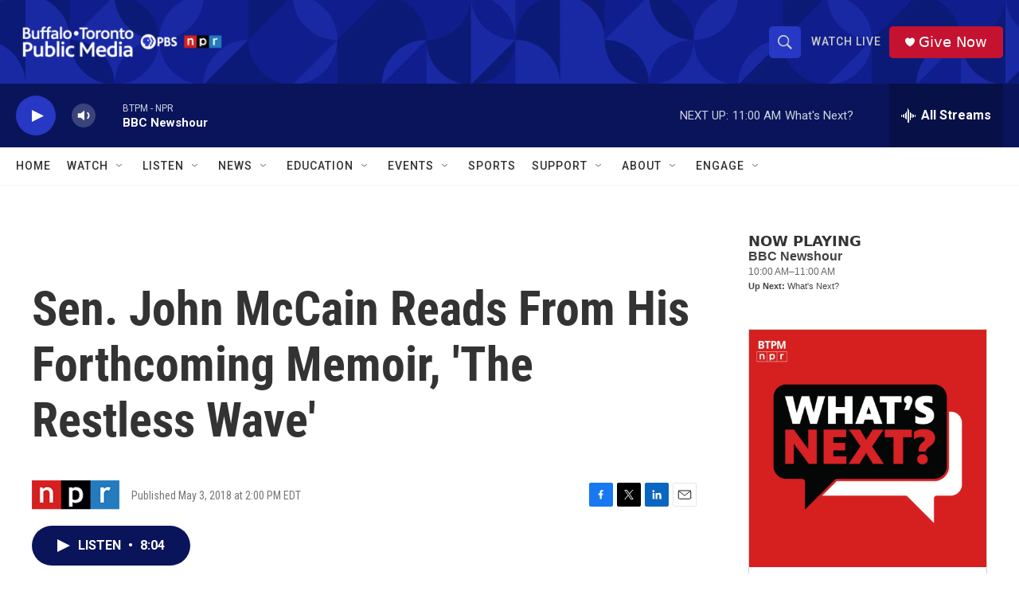

--- FILE ---
content_type: text/html; charset=utf-8
request_url: https://www.google.com/recaptcha/api2/aframe
body_size: 184
content:
<!DOCTYPE HTML><html><head><meta http-equiv="content-type" content="text/html; charset=UTF-8"></head><body><script nonce="xBuZ8KU2vcGjpBZYCU7Y0g">/** Anti-fraud and anti-abuse applications only. See google.com/recaptcha */ try{var clients={'sodar':'https://pagead2.googlesyndication.com/pagead/sodar?'};window.addEventListener("message",function(a){try{if(a.source===window.parent){var b=JSON.parse(a.data);var c=clients[b['id']];if(c){var d=document.createElement('img');d.src=c+b['params']+'&rc='+(localStorage.getItem("rc::a")?sessionStorage.getItem("rc::b"):"");window.document.body.appendChild(d);sessionStorage.setItem("rc::e",parseInt(sessionStorage.getItem("rc::e")||0)+1);localStorage.setItem("rc::h",'1769008501662');}}}catch(b){}});window.parent.postMessage("_grecaptcha_ready", "*");}catch(b){}</script></body></html>

--- FILE ---
content_type: text/javascript; charset=utf-8
request_url: https://api.composer.nprstations.org/v1/widget/5187ee74e1c8443f998a43cf/now?bust=934148530&callback=jQuery17205125541194766443_1769008499622&format=jsonp&date=2026-01-21&times=true&_=1769008500437
body_size: 217
content:
/**/ typeof jQuery17205125541194766443_1769008499622 === 'function' && jQuery17205125541194766443_1769008499622("<!--NOW PLAYING WIDGET --><div class=\"whatson-block\"><div class=\"whatson-program\"><div class=\"whatson-programName\">BBC Newshour</div><span>10:00 AM&#8211;11:00 AM</span></div><p><b>Up Next: </b>What's Next?</p></div>");